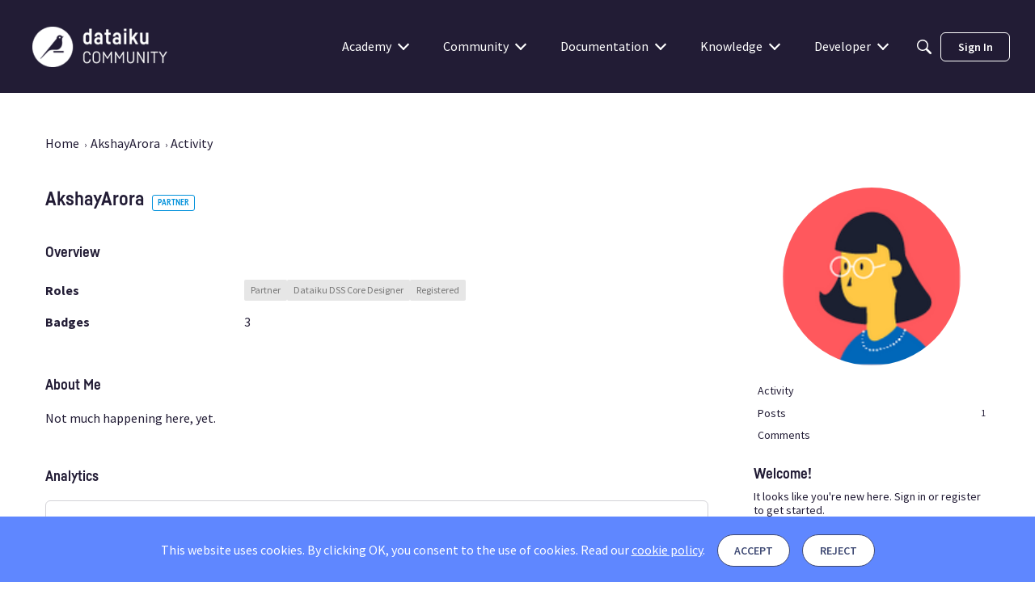

--- FILE ---
content_type: application/x-javascript
request_url: https://community.dataiku.com/dist/v2/forum/entries/addons/rich-editor/forum.X7y1Skew.min.js
body_size: 74
content:
const __vite__mapDeps=(i,m=__vite__mapDeps,d=(m.f||(m.f=["../../../chunks/addons/lavendersun/forum.ygDCXjQl.css"])))=>i.map(i=>d[i]);
import{o as r,cB as n,_ as l}from"../../forum.D6siHRjS.min.js";r(()=>{d()});n(d);const a="js-isMounted";async function d(){const s=document.querySelectorAll(".richEditor");if(s.length>0){const o=document.getElementsByTagName("body");o&&o[0].classList.add("hasRichEditor");const e=await l(()=>import("../../../chunks/addons/rich-editor/mountEditor.BKKHZNOh.min.js"),__vite__mapDeps([0]),import.meta.url);s.forEach(t=>{if(!t.classList.contains(a)){t.classList.add(a);const c=t.attributes["aria-describedby"].nodeValue||void 0,i=t.closest(".Popup");i&&i.classList.add("hasRichEditor"),e.default(t,c)}})}}
